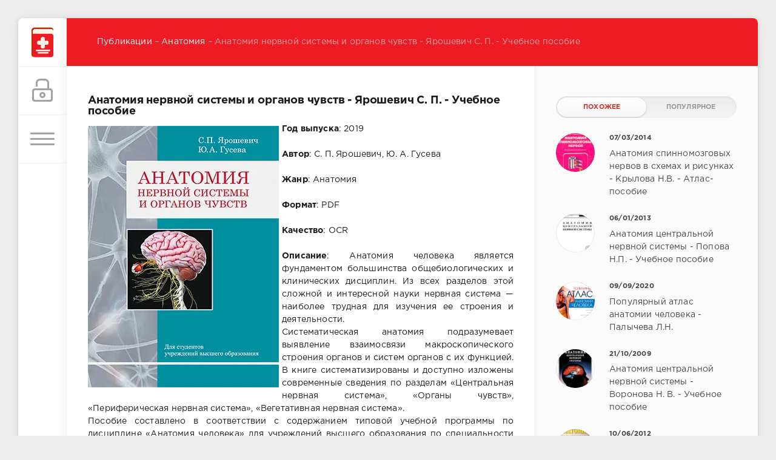

--- FILE ---
content_type: text/html; charset=utf-8
request_url: https://booksmed.info/anatomiya/4055-anatomija-nervnoj-sistemy-i-organov-chuvstv-jaroshevich-s-p.html
body_size: 13228
content:
<!DOCTYPE html>
<html lang="ru" itemscope itemtype="http://schema.org/WebPage">
<head>
	<title>Анатомия нервной системы и органов чувств - Ярошевич С.П.</title>
<meta name="charset" content="utf-8">
<meta name="title" content="Анатомия нервной системы и органов чувств - Ярошевич С.П.">
<meta name="description" content="Пособие составлено в соответствии с содержанием типовой учебной программы по дисциплине «Анатомия человека» для учреждений высшего образования по специальности «Медико-профилактическое дело».">
<meta name="keywords" content="нервной, системы, органов, анатомии, строение, строении, мозга, дело», головного, нервная, человека, также, чувств, изложены, строения, функции, учреждений, спинного, центральной, система">
<meta name="generator" content="BooksMed (https://www.booksmed.com)">
<link rel="canonical" href="https://booksmed.info/anatomiya/4055-anatomija-nervnoj-sistemy-i-organov-chuvstv-jaroshevich-s-p.html">
<link rel="search" type="application/opensearchdescription+xml" title="BooksMed — медицинская литература" href="https://booksmed.info/index.php?do=opensearch">
<meta property="twitter:title" content="Анатомия нервной системы и органов чувств - Ярошевич С.П.">
<meta property="twitter:url" content="https://booksmed.info/anatomiya/4055-anatomija-nervnoj-sistemy-i-organov-chuvstv-jaroshevich-s-p.html">
<meta property="twitter:card" content="summary_large_image">
<meta property="twitter:image" content="https://booksmed.info/uploads/posts/2021-07/1625666201_3613.webp">
<meta property="twitter:description" content="Год выпуска: 2019 Автор: С. П. Ярошевич, Ю. А. Гусева Жанр: Анатомия Формат: PDF Качество: OCR Описание: Анатомия человека является фундаментом большинства общебиологических и клинических дисциплин. Из всех разделов этой сложной и интересной науки нервная система — наиболее трудная для изучения ее">
<meta property="og:type" content="article">
<meta property="og:site_name" content="BooksMed — медицинская литература">
<meta property="og:title" content="Анатомия нервной системы и органов чувств - Ярошевич С.П.">
<meta property="og:url" content="https://booksmed.info/anatomiya/4055-anatomija-nervnoj-sistemy-i-organov-chuvstv-jaroshevich-s-p.html">
<meta property="og:image" content="https://booksmed.info/uploads/posts/2021-07/1625666201_3613.webp">
<meta property="og:description" content="Год выпуска: 2019 Автор: С. П. Ярошевич, Ю. А. Гусева Жанр: Анатомия Формат: PDF Качество: OCR Описание: Анатомия человека является фундаментом большинства общебиологических и клинических дисциплин. Из всех разделов этой сложной и интересной науки нервная система — наиболее трудная для изучения ее">
	
	<meta name="HandheldFriendly" content="true">
	<meta name="format-detection" content="telephone=no">
	<meta name="viewport" content="user-scalable=no, initial-scale=1.0, maximum-scale=1.0, width=device-width"> 
	<meta name="apple-mobile-web-app-capable" content="yes">
	<meta name="apple-mobile-web-app-status-bar-style" content="default">
	<link rel="shortcut icon" href="/templates/Books/images/favicon.svg" type="image/svg+xml" />
	<link rel="apple-touch-icon" href="/templates/Books/images/apple-touch-icon-60x60-precomposed.png">
	<link rel="apple-touch-icon" sizes="76x76" href="/templates/Books/images/apple-touch-icon-76x76-precomposed.png">
	<link rel="apple-touch-icon" sizes="120x120" href="/templates/Books/images/apple-touch-icon-120x120-precomposed.png">
	<link rel="apple-touch-icon" sizes="152x152" href="/templates/Books/images/apple-touch-icon-152x152-precomposed.png">
	<link href="/templates/Books/css/engine.css" type="text/css" rel="stylesheet">
	<link href="/templates/Books/css/styles.css" type="text/css" rel="stylesheet">
    </head>
<body>
	<div class="page">
		<div class="wrp">
			<div class="body">
				<!-- Левая колонка -->
				<div id="body_left">
					<div class="body_left_in">
					<!-- Шапка -->
					<header id="header">
						<!-- Логотип -->
                        <a href="/" class="logotype" title="На главную BooksMed"><img src="/templates/Books/images/logo-books4.svg" alt="Медицинская библиотека Booksmed" /></a>
						<!-- / Логотип -->
						<div class="loginpane">
	
	
	<a href="#" id="loginbtn" class="h_btn login">
		<svg class="icon n_ico icon-login"><use xlink:href="#icon-login"></use></svg>
		<svg class="icon m_ico icon-login_m"><use xlink:href="#icon-login_m"></use></svg>
		<span class="title_hide">Войти</span>
		<span class="icon_close">
			<i class="mt_1"></i><i class="mt_2"></i>
		</span>
	</a>
	<div id="login_drop" class="head_drop">
		<div class="hd_pad">
			<form class="login_form" method="post">
				<div class="soc_links">
					
					
					
					
					
					
				</div>
				<ul>
					<li class="form-group">
						<label for="login_name">E-Mail:</label>
						<input placeholder="E-Mail:" type="text" name="login_name" id="login_name" class="wide">
					</li>
					<li class="form-group">
						<label for="login_password">Пароль</label>
						<input placeholder="Пароль" type="password" name="login_password" id="login_password" class="wide">
					</li>
					<li>
						<button class="btn" onclick="submit();" type="submit" title="Войти">
							<b>Войти</b>
						</button>
					</li>
				</ul>
				<input name="login" type="hidden" id="login" value="submit">
				<div class="login_form__foot">
					<a class="right" href="https://booksmed.info/index.php?do=register"><b>Регистрация</b></a>
					<a href="https://booksmed.info/index.php?do=lostpassword">Забыли пароль?</a>
				</div>
			</form>
		</div>
	</div>
	
</div>
						<!-- Кнопка вызова меню -->
						<button class="h_btn" id="menubtn">
							<span class="menu_toggle">
								<i class="mt_1"></i><i class="mt_2"></i><i class="mt_3"></i>
							</span>
						</button>
						<!-- / Кнопка вызова меню -->
						
					</header>
					<!-- / Шапка -->
					</div>
					<!-- Кнопка "Наверх" -->
					<a href="/" id="upper"><svg class="icon icon-up"><use xlink:href="#icon-up"></use></svg></a>
					<!-- / Кнопка "Наверх" -->
					<div id="menu">
						<div class="greenmenu">
	<!-- Поиск -->
	<form id="q_search" method="post">
		<div class="q_search">
			<input id="story" name="story" placeholder="Поиск по сайту..." type="search">
			<button class="q_search_btn" type="submit" title="Найти"><svg class="icon icon-search"><use xlink:href="#icon-search"></use></svg><span class="title_hide">Найти</span></button>
		</div>
		<input type="hidden" name="do" value="search">
		<input type="hidden" name="subaction" value="search">
	</form>
	<!-- / Поиск -->
	<nav class="menu">
		<a href="/" title="Главная">Главная</a>
		<ul>
<li><a href="https://booksmed.info/news/">Новости</a>
	
	</li><li><a href="https://booksmed.info/akuwerstvo/">Акушерство</a>
	
	</li><li><a href="https://booksmed.info/allergologiya-immunologiya/">Аллергология и иммунология</a>
	
	</li><li><a class="active" href="https://booksmed.info/anatomiya/">Анатомия</a>
	
	</li><li><a href="https://booksmed.info/anasteziologiya/">Анестезиология и реаниматология</a>
	
	</li><li><a href="https://booksmed.info/biologiya/">Биология</a>
	
	</li><li><a href="https://booksmed.info/veterinariya/">Ветеринария</a>
	
	</li><li><a href="https://booksmed.info/vnutrennie-bolezni/">Внутренние болезни</a>
	
	</li><li><a href="https://booksmed.info/vostochnaya-medicina/">Восточная медицина</a>
	
	</li><li><a href="https://booksmed.info/gastroenterologiya/">Гастроэнтерология</a>
	
	</li><li><a href="https://booksmed.info/gematologiya/">Гематология</a>
	
	</li><li><a href="https://booksmed.info/gigiena/">Гигиена</a>
	
	</li><li><a href="https://booksmed.info/ginekologiya/">Гинекология</a>
	
	</li><li><a href="https://booksmed.info/gomeopatiya/">Гомеопатия</a>
	
	</li><li><a href="https://booksmed.info/dermatovenerologiya/">Дерматовенерология</a>
	
	</li><li><a href="https://booksmed.info/luchevaya-diagnostika/">Диагностика</a>
	
	</li><li><a href="https://booksmed.info/zdravooxranenie/">Здравоохранение</a>
	
	</li><li><a href="https://booksmed.info/infekcionnye-bolezni/">Инфекционные болезни</a>
	
	</li><li><a href="https://booksmed.info/kardiologiya/">Кардиология</a>
	
	</li><li><a href="https://booksmed.info/knigi-na-angliiskom/">Книги на английском</a>
	
	</li><li><a href="https://booksmed.info/lechebnaya-fizkultura/">Лечебная физкультура</a>
	
	</li><li><a href="https://booksmed.info/logopediya/">Логопедия</a>
	
	</li><li><a href="https://booksmed.info/massazh/">Массаж</a>
	
	</li><li><a href="https://booksmed.info/mikrobiologiya/">Микробиология</a>
	
	</li><li><a href="https://booksmed.info/narkologiya/">Наркология</a>
	
	</li><li><a href="https://booksmed.info/narodnaya-medicina/">Народная и нетрадиционная медицина</a>
	
	</li><li><a href="https://booksmed.info/nevrologiya/">Неврология</a>
	
	</li><li><a href="https://booksmed.info/nefrologiya/">Нефрология</a>
	
	</li><li><a href="https://booksmed.info/onkologiya/">Онкология</a>
	
	</li><li><a href="https://booksmed.info/ortopediya/">Ортопедия</a>
	
	</li><li><a href="https://booksmed.info/osteopatiya/">Остеопатия</a>
	
	</li><li><a href="https://booksmed.info/otorinolaringologiya/">Оториноларингология</a>
	
	</li><li><a href="https://booksmed.info/oftalmologiya/">Офтальмология</a>
	
	</li><li><a href="https://booksmed.info/patofiziologiya/">Патология</a>
	
	</li><li><a href="https://booksmed.info/pediatriya/">Педиатрия</a>
	
	</li><li><a href="https://booksmed.info/psixiatriya-psixologiya/">Психология-Психиатрия</a>
	
	</li><li><a href="https://booksmed.info/pulmonologiya/">Пульмонология</a>
	
	</li><li><a href="https://booksmed.info/revmatologiya/">Ревматология</a>
	
	</li><li><a href="https://booksmed.info/stomatologiya/">Стоматология</a>
	
	</li><li><a href="https://booksmed.info/sudebnaya-medicina/">Судебная медицина</a>
	
	</li><li><a href="https://booksmed.info/terapiya/">Терапия</a>
	
	</li><li><a href="https://booksmed.info/toksikologiya/">Токсикология</a>
	
	</li><li><a href="https://booksmed.info/travmatologiya/">Травматология</a>
	
	</li><li><a href="https://booksmed.info/urologiya/">Урология</a>
	
	</li><li><a href="https://booksmed.info/farmakologiya/">Фармакология</a>
	
	</li><li><a href="https://booksmed.info/fiziologiya/">Физиология</a>
	
	</li><li><a href="https://booksmed.info/fizioterapiya/">Физиотерапия</a>
	
	</li><li><a href="https://booksmed.info/ftiziatriya/">Фтизиатрия</a>
	
	</li><li><a href="https://booksmed.info/hirurgiya/">Хирургия</a>
	
	</li><li><a href="https://booksmed.info/endokrinologiya/">Эндокринология</a>
	
	</li><li><a href="https://booksmed.info/epidemiologiya/">Эпидемиология</a>
	
	</li>
</ul>
	</nav>
</div>
					</div>
				</div>
				<!-- / Левая колонка -->
				<div class="body_right">
					
					<!-- Карусель и новости -->
					<aside id="topside" class="structure">
						<div id="topside_left" class="str_left">
							
						</div>
						<div id="topside_right" class="str_right">
							<!-- Новые новости в рэндоме -->
							<div class="bignews">
								<div class="item">
	<a href="https://booksmed.info/narodnaya-medicina/3538-aloje-chistotel-kalanhoje-luchshie-recepty-narodnoj-mediciny-nikolaeva-jun.html" title="Алоэ, чистотел, каланхоэ:  лучшие рецепты народной медицины - Николаева Ю.Н.">
		<div class="item_cont">
			<b class="date"><time datetime="2019-06-26">26 июня</time></b>
			<span class="title">Алоэ, чистотел, каланхоэ:  лучшие рецепты народной медицины - Николаева Ю.Н.</span>
		</div>
		<div class="item_bg cover" style="background-image: url(https://booksmed.info/uploads/posts/2019-06/1561387731_3388.jpg)"></div>
	</a>
	
</div><div class="item">
	<a href="https://booksmed.info/knigi-na-angliiskom/3542-drugs-for-relapse-prevention-of-alcoholism-karl-spanagel-rainer-mann.html" title="Drugs for Relapse Prevention of Alcoholism - Karl Spanagel, Rainer Mann">
		<div class="item_cont">
			<b class="date"><time datetime="2019-06-26">26 июня</time></b>
			<span class="title">Drugs for Relapse Prevention of Alcoholism - Karl Spanagel, Rainer Mann</span>
		</div>
		<div class="item_bg cover" style="background-image: url(https://booksmed.info/uploads/posts/2019-06/1561499021_3392.jpg)"></div>
	</a>
	
</div>
							</div>
							<!-- / Новые новости в рэндоме -->
						</div>
					</aside>
					<!-- / Карусель и новости -->
                    
					
					<div id="breadcrumbs">
						<div class="speedbar"><div class="over"><a href="https://booksmed.info/">Публикации</a> – <a href="https://booksmed.info/anatomiya/">Анатомия</a> – Анатомия нервной системы и органов чувств - Ярошевич С. П. - Учебное пособие</div></div>
					</div>
					
					<div id="mainside" class="structure">
						<div class="str_left">
							
                    <div class="block story">
							
							
					</div>
							
							
							<main id="content">
							<article class="block story fullstory">
	
	<h1 class="h2 title">Анатомия нервной системы и органов чувств - Ярошевич С. П. - Учебное пособие</h1>
	<div class="story_top ignore-select">
		
	</div>
	
	<div class="text">
		<p><b><img src="/uploads/posts/2021-07/1625666201_3613.webp" class="fr-fic fr-fil fr-dii" alt="Анатомия нервной системы и органов чувств - Ярошевич С. П.">Год выпуска</b>: 2019</p><p><br></p><p><b>Автор</b>: С. П. Ярошевич, Ю. А. Гусева</p><p><br></p><p><b>Жанр</b>: Анатомия</p><p><br></p><p><b>Формат</b>: PDF</p><p><br></p><p><b>Качество</b>: OCR</p><p><br></p><div style="text-align:justify;"><b>Описание</b>: Анатомия человека является фундаментом большинства общебиологических и клинических дисциплин. Из всех разделов этой сложной и интересной науки нервная система — наиболее трудная для изучения ее строения и деятельности.<br>Систематическая анатомия подразумевает выявление взаимосвязи макроскопического строения органов и систем органов с их функцией. В книге систематизированы и доступно изложены современные сведения по разделам «Центральная нервная система», «Органы чувств», «Периферическая нервная система», «Вегетативная нервная система».<br>Пособие составлено в соответствии с содержанием типовой учебной программы по дисциплине «Анатомия человека» для учреждений высшего образования по специальности «Медико-профилактическое дело».<br>При подготовке данного издания использован опыт преподавания анатомии на кафедре нормальной анатомии Белорусского государственного медицинского университета.<br>В связи с тем что объем учебного материала по нервной системе огромен, а время, отводимое на его освоение, лимитировано, студенту зачастую невозможно охватить всю информацию, а выделить самое важное самостоятельно сложно. Поэтому в данном пособии дан тот минимум знаний о строении нервной системы и органов чувств, который является необходимым для запоминания.<br>Книга состоит из пяти глав, логично связанных между собой. В пособии дана общая характеристика нервной системы, рассмотрено строение центральной нервной системы: спинного мозга и отделов головного мозга, составленное по единому плану (внешнее строение, внутреннее строение, функции). В подглавах целенаправленно описаны ретикулярная формация, лимбическая система, экстрапирамидная система, приведены данные о строении оболочек и межоболочечных пространств спинного и головного мозга, систематизированы строение и функции базальных ядер, а также рассмотрена локализация функций в коре головного мозга.<br>Особое внимание уделено представлению об афферентных и эфферентных путях центральной нервной системы, которое позволяет понять структурно-функциональные связи отдельных нервных центров головного и спинного мозга.<br>В специальной главе достаточно подробно изложены данные о строении и функции органов чувств: обоняния, зрения, органа слуха и равновесия, вкуса и кожного покрова человека.<br>В доступной для студентов форме подается информация о строении периферической нервной системы.<br>В последней главе пособия кратко описано строение ее автономного отдела — вегетативной нервной системы.<br>Материал представлен с позиций функциональной анатомии. Такой принцип изучения позволяет понять не только строение, но и функциональное предназначение каждого из отделов, а также каждой из важных структур нервной системы.<br>Анатомические термины и латинские названия приведены в соответствии с Международной анатомической терминологией (2003). Иллюстративность подаваемого материала делает пособие интересным и простым в изучении.<br>При изложении текста в пособии использованы общепринятые сокращения латинских терминов: n. — nervus (нерв), nn. — nervi (нервы), r. — ramus (ветвь), rr. — rami (ветви).<br>Авторы выражают глубокую благодарность рецензентам: коллективу кафедры анатомии человека с курсом оперативной хирургии и топографической анатомии Гомельского государственного медицинского университета под руководством заведующего кафедрой кандидата медицинских наук, доцента В.Н. Ждановича; заведующему кафедрой анатомии человека Витебского государственного медицинского университета доктору медицинских наук, профессору А.К. Усовичу за полезные замечания, способствовавшие улучшению рукописи.</div><hr><p style="text-align:center;">Содержание учебного пособия</p><h2 style="text-align:center;"><span style="color:rgb(41,105,176);">«Анатомия нервной системы и органов чувств»</span></h2><h3 style="text-align:justify;"><span style="color:rgb(184,49,47);">ОБЩАЯ ХАРАКТЕРИСТИКА НЕРВНОЙ СИСТЕМЫ</span></h3><h3 style="text-align:justify;"><span style="color:rgb(184,49,47);">ЦЕНТРАЛЬНАЯ НЕРВНАЯ СИСТЕМА</span></h3><ul><li style="text-align:justify;">Спинной мозг</li><li style="text-align:justify;">Развитие нервной системы</li><li style="text-align:justify;">Головной мозг</li><li style="text-align:justify;">Продолговатый мозг</li><li style="text-align:justify;">Мост</li><li style="text-align:justify;">Мозжечок</li><li style="text-align:justify;">Четвертый желудочек</li><li style="text-align:justify;">Ромбовидная ямка</li><li style="text-align:justify;">Перешеек ромбовидного мозга</li><li style="text-align:justify;">Средний мозг</li><li style="text-align:justify;">Ретикулярная формация</li><li style="text-align:justify;">Промежуточный мозг</li><li style="text-align:justify;">Третий желудочек</li><li style="text-align:justify;">Конечный мозг</li><li style="text-align:justify;">Лимбическая система</li><li style="text-align:justify;">Функциональные центры коры полушарий большого мозга</li><li style="text-align:justify;">Обонятельный мозг</li><li style="text-align:justify;">Базальные ядра</li><li style="text-align:justify;">Экстрапирамидная система</li><li style="text-align:justify;">Белое вещество полушарий</li><li style="text-align:justify;">Боковые желудочки</li><li style="text-align:justify;">Проводящие пути центральной нервной системы</li><li style="text-align:justify;">Афферентные проводящие пути</li><li style="text-align:justify;">Эфферентные проводящие пути</li><li style="text-align:justify;">Мозговые оболочки</li><li style="text-align:justify;">Спинномозговая жидкость: образование, пути циркуляции и оттока</li></ul><h3 style="text-align:justify;"><span style="color:rgb(184,49,47);">ОРГАНЫ ЧУВСТВ</span></h3><ul><li style="text-align:justify;">Орган обоняния</li><li style="text-align:justify;">Орган зрения</li><li style="text-align:justify;">Орган слуха и равновесия</li><li style="text-align:justify;">Наружное ухо</li><li style="text-align:justify;">Среднее ухо</li><li style="text-align:justify;">Внутреннее ухо</li><li style="text-align:justify;">Орган вкуса</li><li style="text-align:justify;">Кожа</li></ul><h3 style="text-align:justify;"><span style="color:rgb(184,49,47);">ПЕРИФЕРИЧЕСКАЯ НЕРВНАЯ СИСТЕМА</span></h3><ul><li style="text-align:justify;">Черепные нервы</li><li style="text-align:justify;">Концевой нерв</li><li style="text-align:justify;">Обонятельный нерв</li><li style="text-align:justify;">Зрительный нерв</li><li style="text-align:justify;">Глазодвигательный нерв</li><li style="text-align:justify;">Блоковый нерв</li><li style="text-align:justify;">Тройничный нерв</li><li style="text-align:justify;">Отводящий нерв</li><li style="text-align:justify;">Лицевой нерв</li><li style="text-align:justify;">Преддверно-улитковый нерв</li><li style="text-align:justify;">Языкоглоточный нерв</li><li style="text-align:justify;">Блуждающий нерв</li><li style="text-align:justify;">Добавочный нерв</li><li style="text-align:justify;">Подъязычный нерв</li><li style="text-align:justify;">Спинномозговые нервы</li><li style="text-align:justify;">Шейное сплетение</li><li style="text-align:justify;">Плечевое сплетение</li><li style="text-align:justify;">Передние ветви грудных нервов</li><li style="text-align:justify;">Пояснично-крестцовое сплетение</li><li style="text-align:justify;">Копчиковое сплетение</li></ul><h3 style="text-align:justify;"><span style="color:rgb(184,49,47);">АВТОНОМНАЯ НЕРВНАЯ СИСТЕМА</span></h3><ul><li style="text-align:justify;">Симпатическая часть автономной нервной системы</li><li style="text-align:justify;">Симпатический ствол</li><li style="text-align:justify;">Парасимпатическая часть автономной нервной системы</li><li style="text-align:justify;">Висцеральные сплетения и узлы</li></ul><p style="text-align:justify;"><u>КОНТРОЛЬНЫЕ ВОПРОСЫ И ЗАДАНИЯ</u></p><p style="text-align:justify;"><u>ЛИТЕРАТУРА</u></p><p style="text-align:justify;"><b><span style="color:rgb(184,49,47);">скачать книгу:</span></b> <!--dle_leech_begin--><a href="https://booksmed.info/index.php?do=go&amp;url=aHR0cHM6Ly9ib29rc21lZC5pbmZvL3VwbG9hZHMvZmlsZXM4NzFhc1cyMi8zNjEzLnBkZg%3D%3D">«Анатомия нервной системы и органов чувств»</a><!--dle_leech_end--></p>
		
		
	</div>
	<div class="category grey">
		<svg class="icon icon-cat"><use xlink:href="#icon-cat"></use></svg>
		Анатомия
	</div>
	<div class="story_tools ignore-select">
		<div class="story_tools_in">
        <!-- Ya.Share -->
		<!-- / Ya.Share -->
		
			<div class="rate">
				
				
				<div class="rate_like" title="Мне нравится">
				<a href="#" onclick="doRate('plus', '4055'); return false;" >
					<svg class="icon icon-like"><use xlink:href="#icon-like"></use></svg>
					<span id="ratig-layer-4055"><span class="ratingtypeplus" >9</span></span>
				</a>
				</div>
				
				
				
			</div>
		
		</div>
		<ul class="meta grey">
			<li class="meta_author" title="Автор">
				<svg class="icon icon-author"><use xlink:href="#icon-author"></use></svg>Ольга Гошко
			</li>
			<li class="meta_coms" title="Комментариев: 1"><a id="dle-comm-link" href="https://booksmed.info/anatomiya/4055-anatomija-nervnoj-sistemy-i-organov-chuvstv-jaroshevich-s-p.html#comment"><svg class="icon icon-coms"><use xlink:href="#icon-coms"></use></svg>1</a></li>
		</ul>
	</div>
</article>

<!-- Рекламные материалы -->
<div class="block ignore-select">
	<div class="banner">
        
	</div>
</div>
<!-- / Рекламные материалы -->

<div class="block">
    
    <h3>Вас заинтересуют так же следующие публикации</h3>
    <ul>
        <li><a href="https://booksmed.info/anatomiya/4045-anatomija-centralnoj-nervnoj-sistemy-homutov-a-e.html">Анатомия центральной нервной системы - Хомутов А. Е.</a></li><li><a href="https://booksmed.info/anatomiya/3860-populjarnyj-atlas-anatomii-cheloveka-palycheva-ln.html">Популярный атлас анатомии человека - Палычева Л.Н.</a></li><li><a href="https://booksmed.info/anatomiya/3360-anatomiya-golovnogo-mozga-bykov-mp-fotograficheskiy-atlas.html">Анатомия головного мозга - Быков М.П. - Фотографический атлас</a></li><li><a href="https://booksmed.info/anatomiya/3259-bolshoy-anatomicheskiy-atlas-yoganes-v-roen-s-yokochi-e-lyuten-drekoll.html">Большой анатомический атлас - Йоганес В. Роен, С. Йокочи, Э. Лютьен-Дреколл</a></li><li><a href="https://booksmed.info/anatomiya/3257-illyustrirovannyy-atlas-anatomii-cheloveka-beverli-makmillan.html">Иллюстрированный атлас анатомии человека - Беверли МакМиллан</a></li>
    </ul>


</div>
<div class="comments ignore-select">
	
	<div class="comments_box">
		<div class="comments_box_in">
			<h4 class="title">Комментариев <span class="green">1</span></h4>
			<div class="com_list">
				<form method="post" name="dlemasscomments" id="dlemasscomments"><div id="dle-comments-list">

<div id="dle-ajax-comments"></div>
<div id="comment"></div><ol class="comments-tree-list"><li id="comments-tree-item-12245" class="comments-tree-item" ><div id='comment-id-12245'><div class="comment" id="1">
	
	<span class="status offline">Офлайн</span>
	<div class="com_info">
		<div class="avatar">
			<span class="cover" style="background-image: url(/templates/Books/dleimages/noavatar.png);">Resul</span>
		</div>
		<div class="com_user">
			<b class="name">Resul</b>
			<span class="grey date">21 августа 2021 13:44</span>
		</div>
		
		<div class="rate">
			
			
			<div class="rate_like">
			<a href="#" onclick="doCommentsRate('plus', '12245'); return false;" >
				<svg class="icon icon-like"><use xlink:href="#icon-like"></use></svg>
				<span id="comments-ratig-layer-12245"><span class="ratingtypeplus" >2</span></span>
			</a>
			</div>
			
			
			
		</div>
		
	</div>
	<div class="com_content">
		
		<div class="text"><div id='comm-id-12245'>мне понравился это книга</div></div>
		
	</div>
	<div class="com_tools">
	
		<div class="com_tools_links grey">
			<a onmouseover="dle_copy_quote('Resul'); return false;" onclick="dle_ins('12245'); return false;" href="#"><svg class="icon icon-reply"><use xlink:href="#icon-reply"></use></svg><span>Цитировать</span></a>
			 
			<a onclick="dle_reply('12245', '0', '2'); return false;" href="#"><svg class="icon icon-reply"><use xlink:href="#icon-reply"></use></svg><span>Ответить</span></a>
			
			<a href="javascript:AddComplaint('12245', 'comments')"><svg class="icon icon-compl"><use xlink:href="#icon-compl"></use></svg><span>Жалоба</span></a>
			
		</div>
	</div>
</div></div></li></ol></div></form>

			</div>
			<!--dlenavigationcomments-->
		</div>
	</div>
	
	
	<form  method="post" name="dle-comments-form" id="dle-comments-form" ><div id="addcomment" class="block">
	<h4 class="title">Добавить комментарий</h4>
	<div class="box_in">
		<ul class="ui-form">
		
			<li class="form-group combo">
				<div class="combo_field"><input placeholder="Ваше имя" type="text" name="name" id="name" class="wide" required></div>
				<div class="combo_field"><input placeholder="Ваш e-mail" type="email" name="mail" id="mail" class="wide"></div>
			</li>
		
			<li id="comment-editor"><script>
	var text_upload = "Загрузка файлов и изображений на сервер";
	var dle_quote_title  = "Цитата:";
</script>
<div class="wseditor"><textarea id="comments" name="comments" rows="10" cols="50" class="ajaxwysiwygeditor"></textarea></div></li>    
		
		
		</ul>
		<div class="form_submit">
		
			<div class="c-capcha">
				<a onclick="reload(); return false;" title="Кликните на изображение чтобы обновить код, если он неразборчив" href="#"><span id="dle-captcha"><img src="/engine/modules/antibot/antibot.php" alt="Кликните на изображение чтобы обновить код, если он неразборчив" width="160" height="80"></span></a>
				<input placeholder="Повторите код" title="Введите код указанный на картинке" type="text" name="sec_code" id="sec_code" required>
			</div>
		
			<button class="btn" type="submit" name="submit" title="Отправить комментарий"><b>Отправить</b></button>
		</div>
	</div>
</div>
		<input type="hidden" name="subaction" value="addcomment">
		<input type="hidden" name="post_id" id="post_id" value="4055"><input type="hidden" name="user_hash" value="9181cd4daea2b2527a7493c0fbff71e931afd3e5"></form>
</div>
							</main>
							
						</div>
						<aside class="str_right" id="rightside">
	<!-- Популярные, похожие, обсуждаемые -->
	<div class="block">
		<ul class="block_tabs">
			
			<li class="active">
				<a title="Обсуждаемое" href="#news_rel" aria-controls="news_rel" data-toggle="tab">
					Похожее
				</a>
			</li>
			
			<li>
				<a title="Популярное" href="#news_top" aria-controls="news_top" data-toggle="tab">
					Популярное
				</a>
			</li>
			
		</ul>
		<div class="tab-content">
			
			<div class="tab-pane active" id="news_rel"><div class="story_line">
	<a href="https://booksmed.info/anatomiya/2663-anatomiya-spinnomozgovyh-nervov-v-shemah-i-risunkah-krylova-atlas-posobie.html" title="Анатомия спинномозговых нервов в схемах и рисунках - Крылова Н.В. - Атлас-пособие">
		<i class="image cover" style="background-image: url(https://booksmed.info/uploads/fotos/2495r.jpg)"></i>
		<div>
			<b class="date"><time datetime="2014-03-07">07/03/2014</time></b>
			<span class="title">Анатомия спинномозговых нервов в схемах и рисунках - Крылова Н.В. - Атлас-пособие</span>
		</div>
	</a>
</div><div class="story_line">
	<a href="https://booksmed.info/psixiatriya-psixologiya/2341-anatomiya-centralnoj-nervnoj-sistemy-popova-uchebnoe-posobie.html" title="Анатомия центральной нервной системы - Попова Н.П. - Учебное пособие">
		<i class="image cover" style="background-image: url(https://booksmed.info/uploads/fotos/2090.jpg)"></i>
		<div>
			<b class="date"><time datetime="2013-01-06">06/01/2013</time></b>
			<span class="title">Анатомия центральной нервной системы - Попова Н.П. - Учебное пособие</span>
		</div>
	</a>
</div><div class="story_line">
	<a href="https://booksmed.info/anatomiya/3860-populjarnyj-atlas-anatomii-cheloveka-palycheva-ln.html" title="Популярный атлас анатомии человека - Палычева Л.Н.">
		<i class="image cover" style="background-image: url(https://booksmed.info/uploads/posts/2020-09/1599642087_3569.jpg)"></i>
		<div>
			<b class="date"><time datetime="2020-09-09">09/09/2020</time></b>
			<span class="title">Популярный атлас анатомии человека - Палычева Л.Н.</span>
		</div>
	</a>
</div><div class="story_line">
	<a href="https://booksmed.info/anatomiya/416-anatomiya-centralnoj-nervnoj-sistemy-voronova.html" title="Анатомия центральной нервной системы - Воронова Н. В. - Учебное пособие">
		<i class="image cover" style="background-image: url(https://booksmed.info/uploads/fotos/0398.jpg)"></i>
		<div>
			<b class="date"><time datetime="2009-10-21">21/10/2009</time></b>
			<span class="title">Анатомия центральной нервной системы - Воронова Н. В. - Учебное пособие</span>
		</div>
	</a>
</div><div class="story_line">
	<a href="https://booksmed.info/anatomiya/2062-anatomiya-dyxatelnoj-sistemy-i-serdca-gajvoronskij-uchebnoe-posobie.html" title="Анатомия дыхательной системы и сердца - Гайворонский И.В. - Учебное пособие">
		<i class="image cover" style="background-image: url(https://booksmed.info/uploads/fotos/1842.jpg)"></i>
		<div>
			<b class="date"><time datetime="2012-06-10">10/06/2012</time></b>
			<span class="title">Анатомия дыхательной системы и сердца - Гайворонский И.В. - Учебное пособие</span>
		</div>
	</a>
</div></div>
			
			<div class="tab-pane" id="news_top"><div class="story_line">
	<a href="https://booksmed.info/biologiya/846-gistologiya-afanasev-yurina-uchebnik.html" title="Гистология, цитология и эмбриология - Афанасьев Ю.И.">
		<i class="image cover" style="background-image: url(https://booksmed.info/uploads/fotos/0816.jpg)"></i>
		<div>
			<b class="date"><time datetime="2010-03-01">01/03/2010</time></b>
			<span class="title">Гистология, цитология и эмбриология - Афанасьев Ю.И.</span>
		</div>
	</a>
</div><div class="story_line">
	<a href="https://booksmed.info/akuwerstvo/28-akusherstvo-uchebnik-gm-saveleva-vi-kulakov.html" title="Акушерство - учебник - Г.М. Савельева, В.И. Кулаков, А.Н.Стрижаков">
		<i class="image cover" style="background-image: url(https://booksmed.info/uploads/fotos/0019.jpg)"></i>
		<div>
			<b class="date"><time datetime="2009-05-30">30/05/2009</time></b>
			<span class="title">Акушерство - учебник - Г.М. Савельева, В.И. Кулаков, А.Н.Стрижаков</span>
		</div>
	</a>
</div><div class="story_line">
	<a href="https://booksmed.info/hirurgiya/168-xirurgicheskie-bolezni-kuzin-uchebnik.html" title="Хирургические болезни - Кузин М. И. - Учебник">
		<i class="image cover" style="background-image: url(https://booksmed.info/uploads/fotos/0159.jpg)"></i>
		<div>
			<b class="date"><time datetime="2009-08-15">15/08/2009</time></b>
			<span class="title">Хирургические болезни - Кузин М. И. - Учебник</span>
		</div>
	</a>
</div><div class="story_line">
	<a href="https://booksmed.info/mikrobiologiya/165-medicinskaya-mikrobiologiya-pozdeev-uchebnik.html" title="Медицинская микробиология - Поздеев О.К. - Учебник">
		<i class="image cover" style="background-image: url(https://booksmed.info/uploads/fotos/0156.jpg)"></i>
		<div>
			<b class="date"><time datetime="2009-08-12">12/08/2009</time></b>
			<span class="title">Медицинская микробиология - Поздеев О.К. - Учебник</span>
		</div>
	</a>
</div><div class="story_line">
	<a href="https://booksmed.info/biologiya/1630-gistologiya-citologiya-i-yembriologiya-kuznecov-uchebnik.html" title="Гистология, цитология и эмбриология - Кузнецов С.Л. - Учебник">
		<i class="image cover" style="background-image: url(https://booksmed.info/uploads/fotos/1522.jpg)"></i>
		<div>
			<b class="date"><time datetime="2011-03-22">22/03/2011</time></b>
			<span class="title">Гистология, цитология и эмбриология - Кузнецов С.Л. - Учебник</span>
		</div>
	</a>
</div></div>
			
		</div>
	</div>
	<!-- / Популярные, похожие, обсуждаемые -->
	<div class="block_sep"></div>
	
	<!-- Архив и Календарь -->
    
	<!-- / Архив и Календарь -->
    <!-- Баннер 300X500 -->
    
    
	<div class="block">
		<div class="banner">
			
		</div>
	</div>
    
    
    <!-- / Баннер 300X500 -->
</aside>
						<div class="rightside_bg"></div>
					</div>
					<footer id="footer">
						<ul class="foot_menu">
	<li>
		<strong>Пользователю</strong>
		<div class="collapse" id="fmenu_1">
                <a href="/rules.html">Правила сайта</a>
            	<a href="/confidential.html" title="Политика сайта">Политика конфиденциальности</a>
		</div>
	</li>
	<li>
		<strong>Правообладателям</strong>
		<div class="collapse" id="fmenu_2">
				<a href="/pravoobladatelyam.html">Памятка</a>
		</div>
	</li>
	<li>
		<strong>Контакты</strong>
		<div class="collapse" id="fmenu_3">
				<a href="/index.php?do=feedback">Обратная связь</a>
		</div>
	</li>
</ul>
                        <div class="footer grey">
	<!-- Копирайт -->
	<div class="copyright">
        Copyright © 2009–2022 Медицинская литература – библиотека BooksMed
	</div>
	<!-- / Копирайт -->
</div>
					</footer>
				</div>
			</div>
		</div>
	</div>
	<script>
<!--
var dle_root       = '/';
var dle_admin      = '';
var dle_login_hash = '9181cd4daea2b2527a7493c0fbff71e931afd3e5';
var dle_group      = 5;
var dle_skin       = 'Books';
var dle_wysiwyg    = '1';
var quick_wysiwyg  = '1';
var dle_min_search = '4';
var dle_act_lang   = ["Да", "Нет", "Ввод", "Отмена", "Сохранить", "Удалить", "Загрузка. Пожалуйста, подождите..."];
var menu_short     = 'Быстрое редактирование';
var menu_full      = 'Полное редактирование';
var menu_profile   = 'Просмотр профиля';
var menu_send      = 'Отправить сообщение';
var menu_uedit     = 'Админцентр';
var dle_info       = 'Информация';
var dle_confirm    = 'Подтверждение';
var dle_prompt     = 'Ввод информации';
var dle_req_field  = ["Заполните поле с именем", "Заполните поле с сообщением", "Заполните поле с темой сообщения"];
var dle_del_agree  = 'Вы действительно хотите удалить? Данное действие невозможно будет отменить';
var dle_spam_agree = 'Вы действительно хотите отметить пользователя как спамера? Это приведёт к удалению всех его комментариев';
var dle_c_title    = 'Отправка жалобы';
var dle_complaint  = 'Укажите текст Вашей жалобы для администрации:';
var dle_mail       = 'Ваш e-mail:';
var dle_big_text   = 'Выделен слишком большой участок текста.';
var dle_orfo_title = 'Укажите комментарий для администрации к найденной ошибке на странице:';
var dle_p_send     = 'Отправить';
var dle_p_send_ok  = 'Уведомление успешно отправлено';
var dle_save_ok    = 'Изменения успешно сохранены. Обновить страницу?';
var dle_reply_title= 'Ответ на комментарий';
var dle_tree_comm  = '1';
var dle_del_news   = 'Удалить статью';
var dle_sub_agree  = 'Вы действительно хотите подписаться на комментарии к данной публикации?';
var dle_captcha_type  = '0';
var dle_share_interesting  = ["Поделиться ссылкой на выделенный текст", "Twitter", "Facebook", "Вконтакте", "Прямая ссылка:", "Нажмите правой клавишей мыши и выберите «Копировать ссылку»"];
var DLEPlayerLang     = {prev: 'Предыдущий',next: 'Следующий',play: 'Воспроизвести',pause: 'Пауза',mute: 'Выключить звук', unmute: 'Включить звук', settings: 'Настройки', enterFullscreen: 'На полный экран', exitFullscreen: 'Выключить полноэкранный режим', speed: 'Скорость', normal: 'Обычная', quality: 'Качество', pip: 'Режим PiP'};
var allow_dle_delete_news   = false;

jQuery(function($){

      $('#comments').froalaEditor({
        dle_root: dle_root,
        dle_upload_area : "comments",
        dle_upload_user : "",
        dle_upload_news : "0",
        width: '100%',
        height: '220',
        language: 'ru',

		htmlAllowedTags: ['div', 'span', 'p', 'br', 'strong', 'em', 'ul', 'li', 'ol', 'b', 'u', 'i', 's', 'a', 'img', 'hr'],
		htmlAllowedAttrs: ['class', 'href', 'alt', 'src', 'style', 'target'],
		pastePlain: true,
        imagePaste: false,
        listAdvancedTypes: false,
        imageUpload: false,
		videoInsertButtons: ['videoBack', '|', 'videoByURL'],
		quickInsertEnabled: false,

        toolbarButtonsXS: ['bold', 'italic', 'underline', 'strikeThrough', '|', 'align', 'formatOL', 'formatUL', '|',  'emoticons', '|', 'dlehide', 'dlequote', 'dlespoiler'],

        toolbarButtonsSM: ['bold', 'italic', 'underline', 'strikeThrough', '|', 'align', 'formatOL', 'formatUL', '|',  'emoticons', '|', 'dlehide', 'dlequote', 'dlespoiler'],

        toolbarButtonsMD: ['bold', 'italic', 'underline', 'strikeThrough', '|', 'align', 'formatOL', 'formatUL', '|',  'emoticons', '|', 'dlehide', 'dlequote', 'dlespoiler'],

        toolbarButtons: ['bold', 'italic', 'underline', 'strikeThrough', '|', 'align', 'formatOL', 'formatUL', '|',  'emoticons', '|', 'dlehide', 'dlequote', 'dlespoiler']

      }).on('froalaEditor.image.inserted froalaEditor.image.replaced', function (e, editor, $img, response) {

			if( response ) {

			    response = JSON.parse(response);

			    $img.removeAttr("data-returnbox").removeAttr("data-success").removeAttr("data-xfvalue").removeAttr("data-flink");

				if(response.flink) {
				  if($img.parent().hasClass("highslide")) {

					$img.parent().attr('href', response.flink);

				  } else {

					$img.wrap( '<a href="'+response.flink+'" class="highslide"></a>' );

				  }
				}

			}

		});

$('#dle-comments-form').submit(function() {
	doAddComments();
	return false;
});
});
//-->
</script>
<link href="/engine/classes/min/index.php?f=engine/editor/jscripts/froala/fonts/font-awesome.css,engine/editor/jscripts/froala/css/editor.css,engine/editor/css/default.css&amp;v=32de1" rel="stylesheet" type="text/css">
<script src="/engine/classes/min/index.php?g=general&amp;v=32de1"></script>
<script src="/engine/classes/min/index.php?f=engine/classes/js/jqueryui.js,engine/classes/js/dle_js.js,engine/skins/codemirror/js/code.js,engine/editor/jscripts/froala/editor.js,engine/editor/jscripts/froala/languages/ru.js&amp;v=32de1" defer></script>
<script type="application/ld+json">{"@context":"https://schema.org","@graph":[{"@type":"Article","@context":"https://schema.org/","publisher":{"@type":"Organization","name":"Библиотека BooksMed","logo":{"@type":"ImageObject","url":"https://booksmed.info/favicon.ico"}},"name":"Анатомия нервной системы и органов чувств - Ярошевич С. П. - Учебное пособие","headline":"Анатомия нервной системы и органов чувств - Ярошевич С. П. - Учебное пособие","mainEntityOfPage":{"@type":"WebPage","@id":"https://booksmed.info/anatomiya/4055-anatomija-nervnoj-sistemy-i-organov-chuvstv-jaroshevich-s-p.html"},"datePublished":"2021-07-07T17:12:20+03:00","dateModified":"2021-12-12T00:31:43+02:00","author":{"@type":"Person","name":"Ольга Гошко","url":"https://booksmed.info/user/%D0%9E%D0%BB%D1%8C%D0%B3%D0%B0+%D0%93%D0%BE%D1%88%D0%BA%D0%BE/"},"image":["https://booksmed.info/uploads/posts/2021-07/1625666201_3613.webp"],"description":"Год выпуска: 2019 Автор: С. П. Ярошевич, Ю. А. Гусева Жанр: Анатомия Формат: PDF Качество: OCR Описание: Анатомия человека является фундаментом большинства общебиологических и клинических дисциплин. Из всех разделов этой сложной и интересной науки нервная система — наиболее трудная для изучения ее"},{"@type":"BreadcrumbList","@context":"https://schema.org/","itemListElement":[{"@type":"ListItem","position":1,"item":{"@id":"https://booksmed.info/","name":"Публикации"}},{"@type":"ListItem","position":2,"item":{"@id":"https://booksmed.info/anatomiya/","name":"Анатомия"}},{"@type":"ListItem","position":3,"item":{"@id":"https://booksmed.info/anatomiya/4055-anatomija-nervnoj-sistemy-i-organov-chuvstv-jaroshevich-s-p.html","name":"Анатомия нервной системы и органов чувств - Ярошевич С. П. - Учебное пособие"}}]}]}</script>
	<script src="/templates/Books/js/lib.js"></script>
	<script src="/templates/Books/js/svgxuse.min.js"></script>
<script async src="/templates/Books/js/copy.js"></script>
	<script>
		jQuery(function($){
			$.get("/templates/Books/images/sprite.svg", function(data) {
			  var div = document.createElement("div");
			  div.innerHTML = new XMLSerializer().serializeToString(data.documentElement);
			  document.body.insertBefore(div, document.body.childNodes[0]);
			});
		});
	</script>
<!-- Google tag (gtag.js) -->
<script async src="https://www.googletagmanager.com/gtag/js?id=G-CKGFZ2J0TB"></script>
<script>
  window.dataLayer = window.dataLayer || [];
  function gtag(){dataLayer.push(arguments);}
  gtag('js', new Date());

  gtag('config', 'G-CKGFZ2J0TB');
</script>
<script>$('.hidden-link').replaceWith(function(){return'<a href="'+$(this).data('link')+'">'+$(this).html()+'</a>';})</script>
</body>
</html>

--- FILE ---
content_type: image/svg+xml
request_url: https://booksmed.info/templates/Books/images/logo-books4.svg
body_size: 402
content:
<?xml version="1.0" encoding="utf-8"?>
<!-- Generator: Adobe Illustrator 25.2.0, SVG Export Plug-In . SVG Version: 6.00 Build 0)  -->
<svg version="1.1" id="Слой_1" xmlns="http://www.w3.org/2000/svg" xmlns:xlink="http://www.w3.org/1999/xlink" x="0px" y="0px"
	 viewBox="0 0 40 40" style="enable-background:new 0 0 40 40;" xml:space="preserve">
<style type="text/css">
	.st0{fill:#BF2B00;}
	.st1{fill:#F7F1E6;}
	.st2{fill:#ED1C24;}
</style>
<g>
	<path class="st0" d="M27.11,7.81H13.45C12.4,7.81,11,8.73,11,9.67c0,0,0,19.02,0,20.5s1.4,2.03,2.45,2.03h0.46
		c-1.01,0-1.65-0.76-1.65-1.69l-0.07-17.62c0,0-0.12,0-0.12,0v-2.09c0-0.93,0.82-1.69,1.84-1.69h13.26c1.01,0,1.84,0.76,1.84,1.69
		V9.5C29,8.56,28.15,7.81,27.11,7.81z"/>
	<path class="st1" d="M27.16,9.1H13.9c-1.01,0-1.84,0.76-1.84,1.69v2.09c0.06,0,0.86,0,1.84,0h13.26c1.01,0,1.84,0.76,1.84,1.69
		v-3.78C29,9.86,28.18,9.1,27.16,9.1z"/>
	<path class="st2" d="M27.16,12.88H13.9c-0.97,0-1.77,0-1.84,0c0,0,0,0,0,0l0,17.62c0,0.93,0.82,1.69,1.84,1.69h12.69h0.57
		c1.01,0,1.84-0.76,1.84-1.69v-4.59v-1.29V14.57C29,13.64,28.18,12.88,27.16,12.88z M15.71,19.91c0-0.66,0.53-1.19,1.19-1.19h1.88
		v-1.88c0-0.66,0.53-1.19,1.19-1.19h0.11h0.69c0.66,0,1.19,0.53,1.19,1.19v1.88h1.88c0.66,0,1.19,0.53,1.19,1.19v0.79
		c0,0.66-0.53,1.19-1.19,1.19h-1.88v1.88c0,0.66-0.53,1.19-1.19,1.19h-0.69h-0.11c-0.66,0-1.19-0.53-1.19-1.19v-1.88h-1.88
		c-0.66,0-1.19-0.53-1.19-1.19L15.71,19.91L15.71,19.91z M15.23,26.11h10.6c0.34,0,0.62,0.24,0.62,0.54s-0.28,0.54-0.62,0.54h-10.6
		c-0.34,0-0.62-0.24-0.62-0.54S14.89,26.11,15.23,26.11z M24.4,29.17h-7.73c-0.34,0-0.62-0.24-0.62-0.54s0.28-0.54,0.62-0.54h7.73
		c0.34,0,0.62,0.24,0.62,0.54S24.74,29.17,24.4,29.17z"/>
	<path class="st1" d="M16.89,21.89h1.88v1.88c0,0.66,0.53,1.19,1.19,1.19h0.11h0.69c0.66,0,1.19-0.53,1.19-1.19v-1.88h1.88
		c0.66,0,1.19-0.53,1.19-1.19v-0.79c0-0.66-0.53-1.19-1.19-1.19h-1.88v-1.88c0-0.66-0.53-1.19-1.19-1.19h-0.69h-0.11
		c-0.66,0-1.19,0.53-1.19,1.19v1.88h-1.88c-0.66,0-1.19,0.53-1.19,1.19v0.79C15.71,21.35,16.24,21.89,16.89,21.89z"/>
	<path class="st1" d="M15.23,27.19h10.6c0.34,0,0.62-0.24,0.62-0.54s-0.28-0.54-0.62-0.54h-10.6c-0.34,0-0.62,0.24-0.62,0.54
		S14.89,27.19,15.23,27.19z"/>
	<path class="st1" d="M24.4,28.08h-7.73c-0.34,0-0.62,0.24-0.62,0.54s0.28,0.54,0.62,0.54h7.73c0.34,0,0.62-0.24,0.62-0.54
		S24.74,28.08,24.4,28.08z"/>
</g>
</svg>
